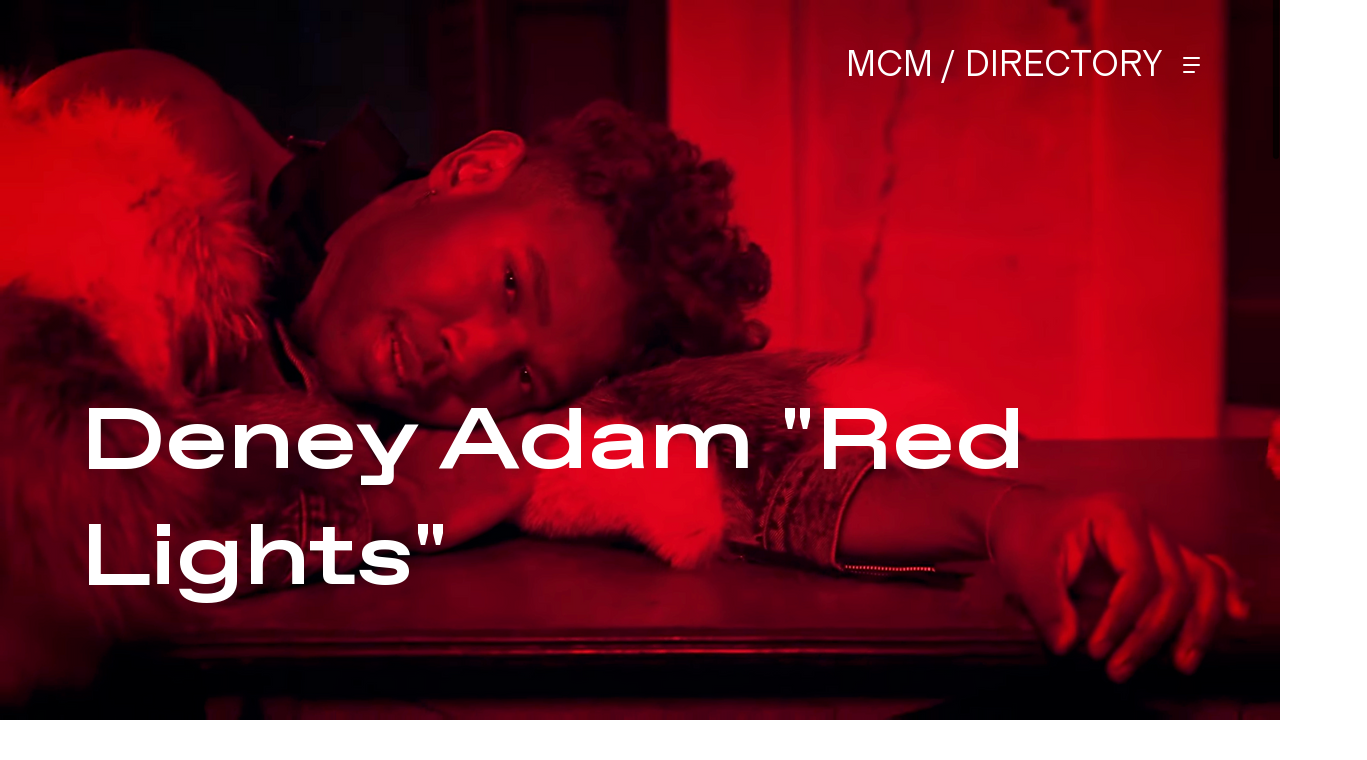

--- FILE ---
content_type: image/svg+xml
request_url: https://static.wixstatic.com/shapes/7cad82_f01ff729a3304e3db088a5cafda12ccc.svg
body_size: 739
content:
<?xml version="1.0" encoding="UTF-8"?>
<svg data-bbox="0 0 45 45" xmlns="http://www.w3.org/2000/svg" viewBox="0 0 45 45" height="45" width="45" data-type="color">
    <g>
        <g clip-path="url(#2b094509-e62f-4d6d-b186-a97871c38420)">
            <path fill="#CBEA12" d="M45 22.5C45 34.926 34.926 45 22.5 45S0 34.926 0 22.5 10.074 0 22.5 0 45 10.074 45 22.5z" data-color="1"/>
            <path fill="#000000" d="m18.318 29.691-.084-.092a1.003 1.003 0 0 1 .006-1.295l5.833-5.804-5.822-5.792-.084-.11a1.01 1.01 0 0 1 .245-1.37 1.14 1.14 0 0 1 1.545.164l6.393 6.445.083.11c.247.383.217.861-.073 1.205l-6.413 6.467-.083.086a1.143 1.143 0 0 1-1.452.066l-.094-.08Z" clip-rule="evenodd" fill-rule="evenodd" data-color="2"/>
        </g>
        <defs fill="none">
            <clipPath id="2b094509-e62f-4d6d-b186-a97871c38420">
                <path fill="#ffffff" d="M45 0v45H0V0h45z"/>
            </clipPath>
        </defs>
    </g>
</svg>
